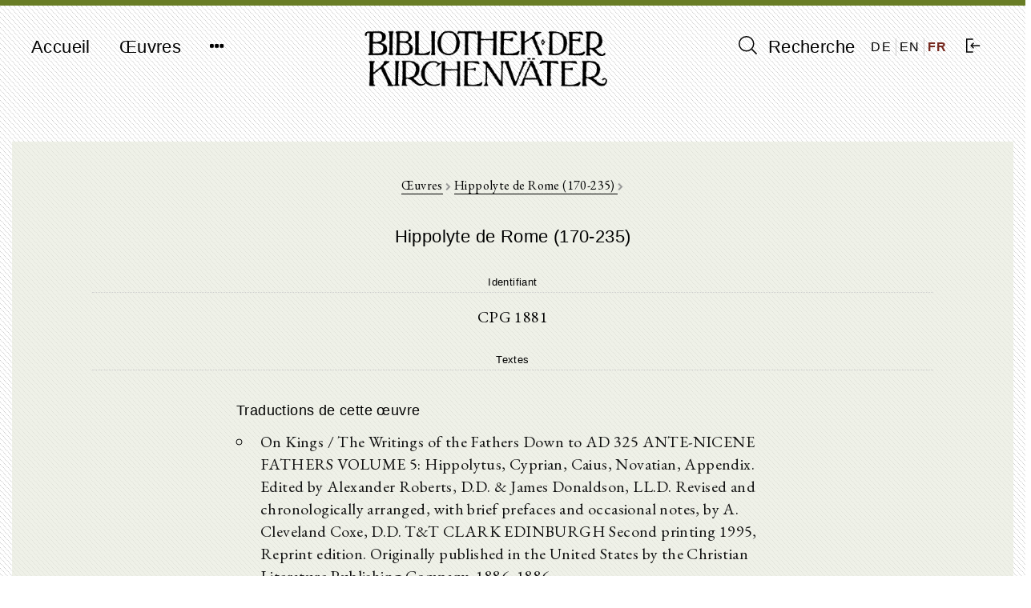

--- FILE ---
content_type: text/html; charset=UTF-8
request_url: https://bkv.unifr.ch/fr/works/cpg-1881
body_size: 5807
content:
<!doctype html>
<html lang="fr">
    <head>
        <meta charset="utf-8">
<meta http-equiv="X-UA-Compatible" content="IE=edge">
<meta name="viewport" content="width=device-width, initial-scale=1">

<!-- CSRF Token -->
<meta name="csrf-token" content="EVBruJjkhX3PkJWfnvbJEJWPExVICsJMERmriWVh">

<title>Bibliothek der Kirchenväter</title>

<!-- Styles -->
<link href="/css/frontend.css?id=7351133de361f87da3df" rel="stylesheet">

<!-- Fathom Analytics -->
<script src="https://cdn.usefathom.com/script.js" data-site="JPUEYKSP" defer></script>        <script>
    window.translations = 
        {"auth":{"failed":"These credentials do not match our records.","throttle":"Too many login attempts. Please try again in :seconds seconds."},"messages":{"label.user.name":"Nom","label.user.email":"Adresse e-mail","label.user.password":"Mot de passe","label.user.password_confirmation":"Confirmer le mot de passe","label.author.slug":"Slug","label.author.short_name_de":"Nom court (de)","label.author.short_name_en":"Nom court (en)","label.author.short_name_fr":"Nom court (fr)","label.author.long_name_de":"Nom long (de)","label.author.long_name_en":"Nom long (en)","label.author.long_name_fr":"Nom long (fr)","label.author.biographical_data":"Donn\u00e9es biographiques","label.author.description":"Description","label.author.manage_works_link":"\u0152uvres","label.work.slug":"Slug","label.work.identifier":"Identifiant","label.work.title_de":"Titre (de)","label.work.title_en":"Titre (en)","label.work.title_fr":"Titre (fr)","label.work.date_de":"Date (de)","label.work.date_en":"Date (en)","label.work.date_fr":"Date (fr)","label.work.not_before":"Not Before","label.work.not_after":"Not After","label.work.manage_versions_link":"Versions","label.version.slug":"Slug","label.version.identifier":"Identifiant","label.version.author":"Auteur","label.version.work":"Appartient aux \u0153uvre(s)","label.version.title":"Titre","label.version.version_type":"Type de version","label.version.version_type_translated":"Type de version","label.version.date":"Date","label.version.bibliographic_reference":"R\u00e9f\u00e9rence bibliographique","label.version.short_reference":"R\u00e9f\u00e9rence courte","label.version.collaborators":"Collaborateurs","label.version.language":"Langue","label.version.language_id":"Langue","label.version.language_name":"Langue","label.version.manage_divisions_link":"Divisions","label.related_file.related_files":"T\u00e9l\u00e9charger des fichiers connexes","label.related_file.filename":"Nom du fichier","label.related_file.size":"Taille","label.related_file.type":"Type de fichier","label.related_file.uploaded_at":"T\u00e9l\u00e9charg\u00e9 \u00e0","label.scan.scans":"T\u00e9l\u00e9charger des scans","label.scan.filename":"Nom du fichier","label.scan.thumbnail_uri":"Vignette","label.scan.size":"Taille","label.scan.type":"Type de fichier","label.scan.uploaded_at":"T\u00e9l\u00e9charg\u00e9 \u00e0","label.division.markdown_file":"Fichier Markdown","label.language.name":"Nom","label.language.iso_code":"Langue Code ISO","label.tag.name_de":"Nom du tag (de)","label.tag.name_en":"Nom du tag (en)","label.tag.name_fr":"Nom du tag (fr)","found_in.short_name":"Nom court de l'auteur","found_in.long_name":"Nom long de l'auteur","found_in.biographical_data":"Donn\u00e9es biographiques de l'auteur","found_in.description":"Description de l'auteur","found_in.works.identifier":"Identifiant de l'\u0153uvre","found_in.works.title":"Titre de l'\u0153uvre","found_in.works.date":"Date de l'\u0153uvre","found_in.tags.name":"Tag pour l'auteur","found_in.works.tags.name":"Tag pour l'\u0153uvre","found_in.works.versions.title":"Titre de la version","found_in.works.versions.version_type":"Type de version","found_in.works.versions.date":"Date de la version","found_in.works.versions.bibliographical_reference":"R\u00e9f\u00e9rence bibliographique de la version","found_in.works.versions.short_reference":"R\u00e9f\u00e9rence courte de la version","found_in.works.versions.collaborators":"Collaborateurs de la version","found_in.works.versions.divisions.division_content":"Texte de la version","search.search_label":"Recherche","search.reset_form":"Supprimer","search.enter_search_term":"Entrez le terme de recherche","search.filter_search_results_label":"Filtrer les r\u00e9sultats","search.filter_search_tooltip":"Seules les \u0153uvres contenant tous les mots-cl\u00e9s s\u00e9lectionn\u00e9s sont affich\u00e9es.","search.reset_filters":"R\u00e9initialiser le filtre","search.sort_by":"Trier par","search.no_results":"Aucun r\u00e9sultat trouv\u00e9.","search.chapters":"Section|Sections","search.results_found":"R\u00e9sultat|R\u00e9sultats","search.show_more":"Afficher plus","search.show_less":"Afficher moins","search.help_modal.title":"Guide de recherche","search.help_modal.body":"\n        <p class=\"mt-4\">\n            Les termes de recherche peuvent \u00eatre combin\u00e9s avec les mots-cl\u00e9s <strong>AND<\/strong>, <strong>OR<\/strong> et <strong>NOT<\/strong>. Exemples :\n        <\/p>\n        <ul>\n            <li>\n                Recherche de : <strong>Augustinus OR Confessiones<\/strong> : trouve tous les textes dans lesquels soit <em>Augustinus<\/em> soit <em>Confessiones<\/em> appara\u00eet\n            <\/li>\n            <li>\n                Recherche de : <strong>Augustinus AND Confessiones<\/strong> : trouve tous les textes dans lesquels apparaissent \u00e0 la fois <em>Augustinus<\/em> et <em>Confessiones<\/em>\n            <\/li>\n            <li>\n                Recherche de : <strong>Augustinus NOT Confessiones<\/strong> : trouve tous les textes dans lesquels <em>Augustinus<\/em> mais pas <em>Confessiones<\/em> appara\u00eet\n            <\/li>\n        <\/ul>\n        \n        <p class=\"mt-4\">\n            La recherche de texte entre guillemets trouve le texte dans l'ordre saisi pour les mots recherch\u00e9s. Exemple :\n        <\/p>\n        <ul>\n            <li>\n                Recherche de : <strong>Lettres de Saint Augustin<\/strong> : trouve tous les textes dans lesquels <em>Lettres<\/em> ou <em>Saint<\/em> ou <em>Augustin<\/em> appara\u00eet\n            <\/li>\n            <li>\n                Recherche de : <strong>\"Lettres de Saint Augustin\"<\/strong> : ne trouve que les textes dans lesquels <em>Lettres de Saint Augustin<\/em> se produit exactement comme ceci\n            <\/li>\n        <\/ul>\n    ","search.help_modal.secondary_button":"Fermer","search.search_in.all_metadata":"Toutes les m\u00e9tadonn\u00e9es","search.search_in.author_names":"Noms des auteurs","search.search_in.work_titles":"Titres des \u0153uvres","search.search_in.text_content":"Contenu des textes","search.sort_by.text_title":"Titre du texte","search.sort_by.author_name":"Nom de l'auteur","search.sort_by.work_title":"Titre des \u0153uvre","search.sort_by.date_of_work":"Date de l'\u0153uvre","search.no_author":"Pas d'auteur","filter.all":"Tous","filter.author_name_fr":"Auteur","filter.author_tags_fr":"Mots cl\u00e9s : auteurs","filter.work_title_fr":"Titre de l'\u0153uvre","filter.work_date_fr":"Date de l'\u0153uvre","filter.work_languages":"Langue de l'\u0153uvre","filter.work_tags_fr":"Mots cl\u00e9s : \u0153uvre","filter.version_type":"Type de texte","filter.version_date":"Date du texte","filter.version_language":"Langue du texte","filter.reset_all_filters":"R\u00e9initialiser tous les filtres","commentary":"Commentaire","edition":"Edition","translation":"Traduction","deu":"Allemand","eng":"Anglais","fra":"Fran\u00e7ais","grc":"Grec","ita":"Italien","cop":"Copte","lat":"Latin","facet_value.Tous":"Tous","facet_value.commentary":"Commentaire","facet_value.edition":"Edition","facet_value.translation":"Traduction","facet_value.deu":"Allemand","facet_value.eng":"Anglais","facet_value.fra":"Fran\u00e7ais","facet_value.grc":"Grec","facet_value.ita":"Italien","facet_value.cop":"Copte","facet_value.lat":"Latin","works.works":"\u0152uvres","works.no_works_for_author":"Aucune \u0153uvre pour cet auteur.","works.edit_work":"Modifier l'\u0153uvre","works.identifier":"Identifiant","works.date":"Date","works.versions":"Textes","version.bibliographic_reference":"R\u00e9f\u00e9rence bibliographique","version.collaborators":"Collaborateurs","version.text":"Texte","version.contents":"Table des mati\u00e8res","version.show_text":"Afficher le texte","version.show_scans":"Scans du texte","version.edit_version":"Modifier la version","version.other_works":"Autres \u0153uvres","version.editions":"Les \u00e9ditions de cette \u0153uvre","version.translations":"Traductions de cette \u0153uvre","version.commentaries":"Commentaires sur cette \u0153uvre","scans.all_scans":"Tous les scans","scans.index":"Index","scans.first_scan":"Premier scan","scans.last_scan":"Dernier scan","scans.next_scan":"Retour","scans.previous_scan":"Avancer","scans.no_scans_for_version":"Il n'y a pas de scans pour ce texte.","collapse_all":"Tout r\u00e9duire","expand_all":"Tout d\u00e9rouler","divisions.previous_division":"Section pr\u00e9c\u00e9dente","divisions.next_division":"Section suivante","divisions.print":"Imprimer","divisions.report_error":"Rapporter une erreur","divisions.edit_division":"Modifier la division","divisions.about_division":"\u00c0 propos de cette version","divisions.bibliographic_reference_and_contents":"R\u00e9f\u00e9rence bibliographique et table des mati\u00e8res","divisions.version_scans":"Scans de cette version","divisions.other_versions":"Autres versions de cette \u0153uvre","divisions.compare":"Comparer","divisions.hide":"Masquer","divisions.left_version":"Texte de gauche","divisions.right_version":"Texte de droite","navigation.start":"Accueil","navigation.works":"\u0152uvres","navigation.search":"Recherche","navigation.logout":"D\u00e9connexion","navigation.about.introduction":"Introduction","navigation.about.guide":"Instructions","navigation.about.collaborate":"Collaboration","navigation.about.credits":"Sponsors \/ Collaborateurs","navigation.about.copyrights":"Copyrights","navigation.about.contact":"Contact","navigation.about.imprint":"Mentions l\u00e9gales","navigation.about.privacy":"Politique de confidentialit\u00e9","footer.faculty_and_institute":"Facult\u00e9 de th\u00e9ologie, Patristique et histoire de l'\u00c9glise ancienne"},"pagination":{"previous":"&laquo; Pr\u00e9c\u00e9dent","next":"Suivant &raquo;"},"passwords":{"password":"Passwords must be at least six characters and match the confirmation.","reset":"Your password has been reset!","sent":"We have e-mailed your password reset link!","token":"This password reset token is invalid.","user":"We can't find a user with that e-mail address."},"validation":{"accepted":"The :attribute must be accepted.","active_url":"The :attribute is not a valid URL.","after":"The :attribute must be a date after :date.","after_or_equal":"The :attribute must be a date after or equal to :date.","alpha":"The :attribute may only contain letters.","alpha_dash":"The :attribute may only contain letters, numbers, and dashes.","alpha_num":"The :attribute may only contain letters and numbers.","array":"The :attribute must be an array.","before":"The :attribute must be a date before :date.","before_or_equal":"The :attribute must be a date before or equal to :date.","between":{"numeric":"The :attribute must be between :min and :max.","file":"The :attribute must be between :min and :max kilobytes.","string":"The :attribute must be between :min and :max characters.","array":"The :attribute must have between :min and :max items."},"boolean":"The :attribute field must be true or false.","confirmed":"The :attribute confirmation does not match.","date":"The :attribute is not a valid date.","date_format":"The :attribute does not match the format :format.","different":"The :attribute and :other must be different.","digits":"The :attribute must be :digits digits.","digits_between":"The :attribute must be between :min and :max digits.","dimensions":"The :attribute has invalid image dimensions.","distinct":"The :attribute field has a duplicate value.","email":"The :attribute must be a valid email address.","exists":"The selected :attribute is invalid.","file":"The :attribute must be a file.","filled":"The :attribute field must have a value.","image":"The :attribute must be an image.","in":"The selected :attribute is invalid.","in_array":"The :attribute field does not exist in :other.","integer":"The :attribute must be an integer.","ip":"The :attribute must be a valid IP address.","ipv4":"The :attribute must be a valid IPv4 address.","ipv6":"The :attribute must be a valid IPv6 address.","json":"The :attribute must be a valid JSON string.","max":{"numeric":"The :attribute may not be greater than :max.","file":"The :attribute may not be greater than :max kilobytes.","string":"The :attribute may not be greater than :max characters.","array":"The :attribute may not have more than :max items."},"mimes":"The :attribute must be a file of type: :values.","mimetypes":"The :attribute must be a file of type: :values.","min":{"numeric":"The :attribute must be at least :min.","file":"The :attribute must be at least :min kilobytes.","string":"The :attribute must be at least :min characters.","array":"The :attribute must have at least :min items."},"not_in":"The selected :attribute is invalid.","numeric":"The :attribute must be a number.","present":"The :attribute field must be present.","regex":"The :attribute format is invalid.","required":"The :attribute field is required.","required_if":"The :attribute field is required when :other is :value.","required_unless":"The :attribute field is required unless :other is in :values.","required_with":"The :attribute field is required when :values is present.","required_with_all":"The :attribute field is required when :values is present.","required_without":"The :attribute field is required when :values is not present.","required_without_all":"The :attribute field is required when none of :values are present.","same":"The :attribute and :other must match.","size":{"numeric":"The :attribute must be :size.","file":"The :attribute must be :size kilobytes.","string":"The :attribute must be :size characters.","array":"The :attribute must contain :size items."},"string":"The :attribute must be a string.","timezone":"The :attribute must be a valid zone.","unique":"The :attribute has already been taken.","uploaded":"The :attribute failed to upload.","url":"The :attribute format is invalid.","strong_password":"The password must contain at least one uppercase character, one lowercase character, one number and one special character.","markdown_structure":"The uploaded markdown file does not conform to the same structure as previously uploaded versions. Please make any necessary structural changes to the markdown file before re-uploading.","attributes":[]}};
</script>
    </head>

    <body class="">
        <div id="app" class="d-flex flex-column full-height">
            <header>
                <nav class="navbar navbar-expand-md navbar-light bg-light">
  <div class="container d-flex justify-content align-items-start">
    <button class="navbar-toggler" type="button" data-toggle="collapse" data-target="#navbarNavDropdown" aria-controls="navbarNavDropdown" aria-expanded="false" aria-label="Toggle navigation">
      <span class="navbar-toggler-icon"></span>
    </button>

    <div class="collapse navbar-collapse" id="navbarNavDropdown">
      <ul class="navbar-nav">
        <li class="nav-item">
          <a class="nav-link" href="https://bkv.unifr.ch">Accueil</a>
        </li>
        <li class="nav-item">
          <a class="nav-link" href="https://bkv.unifr.ch/works">
            Œuvres
          </a>
        </li>
        <li class="nav-item dropdown no">
          <a class="nav-link" href="#" id="navbarDropdownMenuLink" data-toggle="dropdown" aria-haspopup="true" aria-expanded="false">
            <i class="fa fa-ellipsis-h"></i>
          </a>
          <div class="dropdown-menu drop" aria-labelledby="navbarDropdownMenuLink">
            <a class="dropdown-item" href="https://bkv.unifr.ch/about/introduction">
              Introduction
            </a>
            <a class="dropdown-item" href="https://bkv.unifr.ch/about/guide">
              Instructions
            </a>
            <a class="dropdown-item" href="https://bkv.unifr.ch/about/collaborate">
              Collaboration
            </a>
            <a class="dropdown-item" href="https://bkv.unifr.ch/about/credits">
              Sponsors / Collaborateurs
            </a>
            <a class="dropdown-item" href="https://bkv.unifr.ch/about/copyrights">
              Copyrights
            </a>
            <a class="dropdown-item" href="https://bkv.unifr.ch/about/contact">
              Contact
            </a>
            <a class="dropdown-item" href="https://bkv.unifr.ch/about/imprint">
              Mentions légales
            </a>
          </div>
        </li>
      </ul>
    </div>

    <div class="navbar-app-name d-none d-lg-inline">
      <a href="https://bkv.unifr.ch">
        <img src="/img/logo.png" alt="Bibliothek der Kirchenväter">
      </a>
    </div>

    <div class="d-flex align-items-center" id="navigation-right">
      <div class="nav-item">
        <a class="nav-link" href="https://bkv.unifr.ch/search">
          <i class="ico-search" aria-hidden="true"></i> Recherche
        </a>
      </div>
      
      <div class="d-flex justify-content-around align-items-center" id="language-switcher">
                  <a href="/de/works/cpg-1881" class="">
            DE
          </a>
                  <a href="/en/works/cpg-1881" class="">
            EN
          </a>
                  <a href="/fr/works/cpg-1881" class="active">
            FR
          </a>
              </div>

              <div class="nav-item">
          <a class="nav-link" href="https://bkv.unifr.ch/auth/login">
            <i class="ico-login" aria-hidden="true"></i>
          </a>
        </div>
          </div>
  </div>
</nav>
            </header>

            <main class="container mt-4 mb-5">
                
<div class="work-detail-view bg-green-transparent">
	<div class="detail-view-breadcrumb-header pt-44">
		<a href="https://bkv.unifr.ch/works">Œuvres</a>
		
		<i class="fa fa-chevron-right"></i>
		
		<a href="https://bkv.unifr.ch/works?authorName=Hippolyte+de+Rome">
			Hippolyte de Rome (170-235)
		</a>
		
		<i class="fa fa-chevron-right"></i>
		
		<a href="https://bkv.unifr.ch/works/cpg-1881">
			
		</a>
		
	</div>
	<h2>
		Hippolyte de Rome (170-235)<br />
		
	</h2>

	

	<h3>Identifiant</h3>
	<p>CPG 1881</p>


	<h3>Textes</h3>

											 
							
				<div class="row">
					<div class="col-md-8 offset-md-2">
					<h4 class="mt-4">
						Traductions de cette œuvre
					</h4>
					
					<ul class="versions-list">
												
							<li>
								<a href="https://bkv.unifr.ch/works/cpg-1881/versions/on-kings">
									On Kings / The Writings of the Fathers Down to AD 325
ANTE-NICENE FATHERS VOLUME 5: Hippolytus, Cyprian, Caius, Novatian, Appendix.
Edited by Alexander Roberts, D.D. &amp; James Donaldson, LL.D. 
Revised and chronologically arranged, with brief prefaces and occasional notes, by A. Cleveland Coxe, D.D.
T&amp;T CLARK EDINBURGH
Second printing 1995, Reprint edition. Originally published in the United States by the Christian Literature Publishing Company, 1886. 1886
								</a> <br />
								<a class="btn btn-sm btn-show" href="https://bkv.unifr.ch/works/cpg-1881/versions/on-kings">
								Afficher le texte
								</a>
							</li>
													</ul>
					</div>
				</div>
				
											</div>

            </main>

            <footer class="mt-auto">
                <div id="copyright" class="container">
	<div class="row">
		<div class="col-md-4 mb-1">
			<a href="https://www3.unifr.ch/theo/de/" class="no" rel="external"><img src="/img/logo-unifr.png" alt="" width="250" class="mb-2"></a>
		</div>
		<div class="col-md-5 mb-1">
			<p>Faculté de théologie, Patristique et histoire de l&#039;Église ancienne<br>
			Miséricorde, Av. Europe 20, CH 1700 Fribourg</p>
		</div>
		<div class="col-md-3 mb-1">
  			<p>© 2025 Gregor Emmenegger<br>
  				<a class="no-print" href="https://bkv.unifr.ch/about/imprint">Mentions légales</a><br>
					<a class="no-print" href="https://bkv.unifr.ch/about/privacy">Politique de confidentialité</a>
				</p>
		</div>
	</div>
</div>            </footer>
        </div>

        <script src="/js/app.js?id=818ba1498fb1de7c830f" defer></script>
    </body>
</html>

--- FILE ---
content_type: image/svg+xml
request_url: https://bkv.unifr.ch/img/ico-login.svg
body_size: 702
content:
<svg xmlns="http://www.w3.org/2000/svg" width="24" height="24" viewBox="0 0 24 24">
  <title>ico-login</title>
  <g id="Ebene_2" data-name="Ebene 2">
    <g id="Ebene_1-2" data-name="Ebene 1">
      <rect width="24" height="24" fill="none"/>
      <g>
        <g>
          <polyline points="12.54 15.43 9.14 12.04 12.54 8.64" fill="none" stroke="#000" stroke-miterlimit="10" stroke-width="1.5"/>
          <line x1="9.48" y1="12.05" x2="20.23" y2="12.05" fill="none" stroke="#000" stroke-miterlimit="10" stroke-width="1.5"/>
        </g>
        <polyline points="11.77 20 3.77 20 3.77 4 11.77 4" fill="none" stroke="#000" stroke-miterlimit="10" stroke-width="1.5"/>
      </g>
    </g>
  </g>
</svg>
